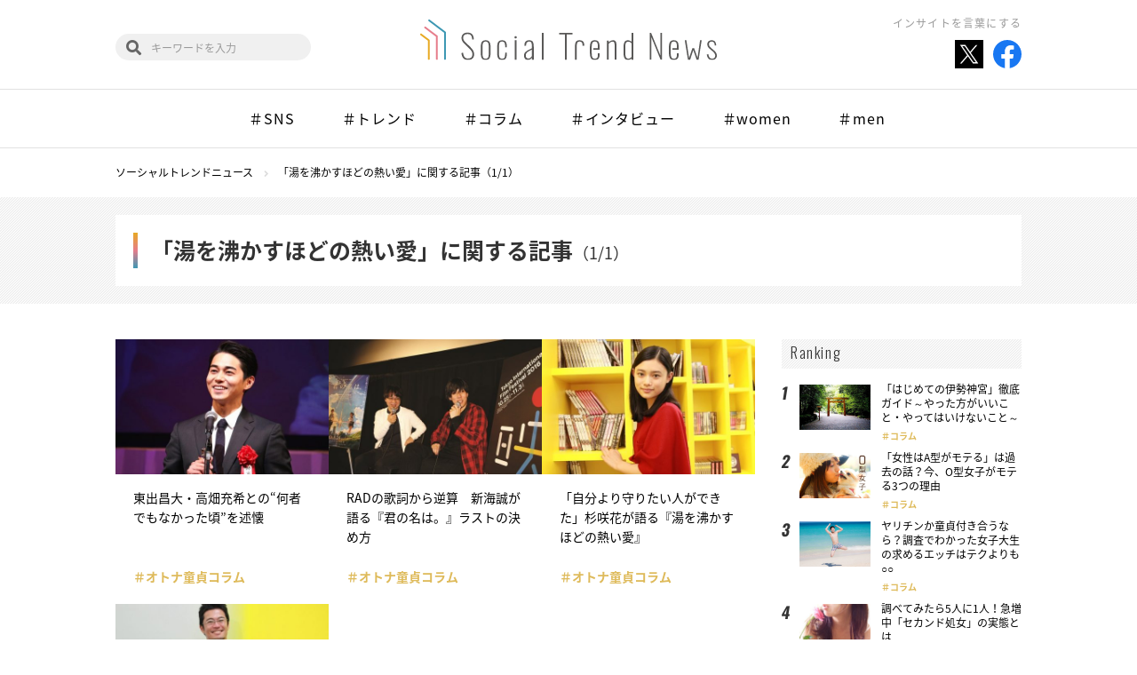

--- FILE ---
content_type: text/html; charset=UTF-8
request_url: https://social-trend.jp/tag/%E6%B9%AF%E3%82%92%E6%B2%B8%E3%81%8B%E3%81%99%E3%81%BB%E3%81%A9%E3%81%AE%E7%86%B1%E3%81%84%E6%84%9B/
body_size: 25821
content:
<!DOCTYPE html>
<html lang="ja">

<head>
	<meta charset="UTF-8">
	<meta name="viewport" content="width=device-width">
	<meta name="format-detection" content="telephone=no">
	<meta http-equiv="X-UA-Compatible" content="IE=edge">
	<title>湯を沸かすほどの熱い愛 | ソーシャルトレンドニュース</title>
	<link rel="icon" href="https://social-trend.jp/stn/wp-content/themes/STN4/laptop/images/favicon.ico" type="image/x-icon">
	<link rel="shortcut icon" href="https://social-trend.jp/stn/wp-content/themes/STN4/laptop/images/favicon.ico" type="image/x-icon">
		<link rel="stylesheet" href="https://social-trend.jp/stn/wp-content/themes/STN4/laptop/css/stn.css?v=1701306963">
	<link rel="stylesheet" href="https://use.fontawesome.com/releases/v5.1.0/css/all.css" integrity="sha384-lKuwvrZot6UHsBSfcMvOkWwlCMgc0TaWr+30HWe3a4ltaBwTZhyTEggF5tJv8tbt" crossorigin="anonymous">

	
<!-- All in One SEO Pack 2.7.3 by Michael Torbert of Semper Fi Web Design[229,236] -->
<link rel="canonical" href="https://social-trend.jp/tag/%e6%b9%af%e3%82%92%e6%b2%b8%e3%81%8b%e3%81%99%e3%81%bb%e3%81%a9%e3%81%ae%e7%86%b1%e3%81%84%e6%84%9b/" />
<!-- /all in one seo pack -->
<link rel='dns-prefetch' href='//s.w.org' />
<link rel="alternate" type="application/rss+xml" title="ソーシャルトレンドニュース &raquo; 湯を沸かすほどの熱い愛 タグのフィード" href="https://social-trend.jp/tag/%e6%b9%af%e3%82%92%e6%b2%b8%e3%81%8b%e3%81%99%e3%81%bb%e3%81%a9%e3%81%ae%e7%86%b1%e3%81%84%e6%84%9b/feed/" />
		<script type="text/javascript">
			window._wpemojiSettings = {"baseUrl":"https:\/\/s.w.org\/images\/core\/emoji\/11\/72x72\/","ext":".png","svgUrl":"https:\/\/s.w.org\/images\/core\/emoji\/11\/svg\/","svgExt":".svg","source":{"concatemoji":"https:\/\/social-trend.jp\/stn\/wp-includes\/js\/wp-emoji-release.min.js?ver=4.9.8"}};
			!function(a,b,c){function d(a,b){var c=String.fromCharCode;l.clearRect(0,0,k.width,k.height),l.fillText(c.apply(this,a),0,0);var d=k.toDataURL();l.clearRect(0,0,k.width,k.height),l.fillText(c.apply(this,b),0,0);var e=k.toDataURL();return d===e}function e(a){var b;if(!l||!l.fillText)return!1;switch(l.textBaseline="top",l.font="600 32px Arial",a){case"flag":return!(b=d([55356,56826,55356,56819],[55356,56826,8203,55356,56819]))&&(b=d([55356,57332,56128,56423,56128,56418,56128,56421,56128,56430,56128,56423,56128,56447],[55356,57332,8203,56128,56423,8203,56128,56418,8203,56128,56421,8203,56128,56430,8203,56128,56423,8203,56128,56447]),!b);case"emoji":return b=d([55358,56760,9792,65039],[55358,56760,8203,9792,65039]),!b}return!1}function f(a){var c=b.createElement("script");c.src=a,c.defer=c.type="text/javascript",b.getElementsByTagName("head")[0].appendChild(c)}var g,h,i,j,k=b.createElement("canvas"),l=k.getContext&&k.getContext("2d");for(j=Array("flag","emoji"),c.supports={everything:!0,everythingExceptFlag:!0},i=0;i<j.length;i++)c.supports[j[i]]=e(j[i]),c.supports.everything=c.supports.everything&&c.supports[j[i]],"flag"!==j[i]&&(c.supports.everythingExceptFlag=c.supports.everythingExceptFlag&&c.supports[j[i]]);c.supports.everythingExceptFlag=c.supports.everythingExceptFlag&&!c.supports.flag,c.DOMReady=!1,c.readyCallback=function(){c.DOMReady=!0},c.supports.everything||(h=function(){c.readyCallback()},b.addEventListener?(b.addEventListener("DOMContentLoaded",h,!1),a.addEventListener("load",h,!1)):(a.attachEvent("onload",h),b.attachEvent("onreadystatechange",function(){"complete"===b.readyState&&c.readyCallback()})),g=c.source||{},g.concatemoji?f(g.concatemoji):g.wpemoji&&g.twemoji&&(f(g.twemoji),f(g.wpemoji)))}(window,document,window._wpemojiSettings);
		</script>
		<style type="text/css">
img.wp-smiley,
img.emoji {
	display: inline !important;
	border: none !important;
	box-shadow: none !important;
	height: 1em !important;
	width: 1em !important;
	margin: 0 .07em !important;
	vertical-align: -0.1em !important;
	background: none !important;
	padding: 0 !important;
}
</style>
<link rel='stylesheet' id='contact-form-7-css'  href='https://social-trend.jp/stn/wp-content/plugins/contact-form-7/includes/css/styles.css?ver=4.7' type='text/css' media='all' />
<link rel='stylesheet' id='trenders-follow-button-for-twitter-css'  href='https://social-trend.jp/stn/wp-content/plugins/trenders-follow-button-for-twitter/css/pc_twf.css?ver=4.9.8' type='text/css' media='all' />
<link rel='stylesheet' id='wordpress-popular-posts-css'  href='https://social-trend.jp/stn/wp-content/plugins/wordpress-popular-posts/style/wpp.css?ver=3.3.4' type='text/css' media='all' />
<script type='text/javascript' src='https://social-trend.jp/stn/wp-content/themes/STN4/laptop/js/jquery.js'></script>
<script type='text/javascript'>
/* <![CDATA[ */
var nrci_opts = {"gesture":"Y","drag":"Y","touch":"Y","admin":"Y"};
/* ]]> */
</script>
<script type='text/javascript' src='https://social-trend.jp/stn/wp-content/plugins/no-right-click-images-plugin/no-right-click-images.js'></script>
<script type='text/javascript' src='https://social-trend.jp/stn/wp-content/plugins/wp-scroll-depth/js/jquery-scrolldepth/jquery.scrolldepth.min.js?ver=4.9.8'></script>
<link rel="EditURI" type="application/rsd+xml" title="RSD" href="https://social-trend.jp/stn/xmlrpc.php?rsd" />
<link rel="wlwmanifest" type="application/wlwmanifest+xml" href="https://social-trend.jp/stn/wp-includes/wlwmanifest.xml" /> 
<meta name="generator" content="WordPress 4.9.8" />
<script>
	jQuery( document ).ready(function(){
		jQuery.scrollDepth({
			elements: ['#single-article', '#single-article-share', '#single-article-scroll-1', '#single-article-scroll-2', '#single-article-scroll-3'],
			percentage: true,
			userTiming: true,
			pixelDepth: false,
			nonInteraction: false,
			gtmOverride: false,
	});
});
</script>
<meta property="og:title" content="ソーシャルトレンドニュース" />
<meta property="og:site_name" content="ソーシャルトレンドニュース" />
<meta property="og:description" content="話題の記事や旬の情報など気になるものをどんどん送り出します！" />
<meta property="og:type" content="website" />
<meta property="og:url" content="https://social-trend.jp" />
<meta property="og:image" content="https://social-trend.jp/stn/wp-content/themes/STN4/laptop/old_images/og_stn.gif" />
<meta property="fb:admins" content="100002003814340" />
<meta property="fb:app_id" content="1399120696997526" />
</head>


<body id="stn">
<div id="fb-root"></div>
<script>(function(d, s, id) {
  var js, fjs = d.getElementsByTagName(s)[0];
  if (d.getElementById(id)) return;
  js = d.createElement(s); js.id = id;
  js.src = "//connect.facebook.net/ja_JP/sdk.js#xfbml=1&version=v2.5";
  fjs.parentNode.insertBefore(js, fjs);
}(document, 'script', 'facebook-jssdk'));</script>
<!-- Google Tag Manager -->
<noscript><iframe src="//www.googletagmanager.com/ns.html?id=GTM-TFBG25"
height="0" width="0" style="display:none;visibility:hidden"></iframe></noscript>
<script>(function(w,d,s,l,i){w[l]=w[l]||[];w[l].push({'gtm.start':
new Date().getTime(),event:'gtm.js'});var f=d.getElementsByTagName(s)[0],
j=d.createElement(s),dl=l!='dataLayer'?'&l='+l:'';j.async=true;j.src=
'//www.googletagmanager.com/gtm.js?id='+i+dl;f.parentNode.insertBefore(j,f);
})(window,document,'script','dataLayer','GTM-TFBG25');</script>
<!-- End Google Tag Manager -->


<header class="global-header" id="js-global-header">
	<div class="global-header-inner inner">
		<h1 class="logo"><a href="https://social-trend.jp/"><img src="https://social-trend.jp/stn/wp-content/themes/STN4/laptop/images/stn/logo.svg" alt="Social Trend News"></a></h1>
		<h2 class="global-header-message">インサイトを言葉にする</h2>
		<ul class="global-header-share">
			<li><a href="https://twitter.com/SocialTrendN" target="_blank"><img src="https://social-trend.jp/stn/wp-content/themes/STN4/laptop/images/stn/icon_x_share.svg" alt="Twitter"></a></li>
			<li><a href="https://www.facebook.com/SocialTrendNews/" target="_blank"><img src="https://social-trend.jp/stn/wp-content/themes/STN4/laptop/images/stn/facebook.svg" alt="Facebook"></a></li>
		</ul>
		<div class="global-header-search">
			<form role="search" method="get" class="search-block" action="https://social-trend.jp/">
				<input type="text" value="" name="s" id="s" placeholder="キーワードを入力">
			</form>
		</div>
	</div>
			<nav class="global-nav" id="js-global-nav">
			<div class="global-nav-inner inner" id="js-global-nav-scroll">
				<ul class="swiper-wrapper">
					<li><a href="https://social-trend.jp/category/sns/">＃SNS</a></li><li><a href="https://social-trend.jp/category/trend/">＃トレンド</a></li><li><a href="https://social-trend.jp/category/columns/">＃コラム</a></li><li><a href="https://social-trend.jp/category/interview/">＃インタビュー</a></li><li><a href="https://social-trend.jp/category/women/">＃women</a></li><li><a href="https://social-trend.jp/category/men/">＃men</a></li>				</ul>
			</div>
		</nav>
	</header>

<header class="fixed-global-header" id="js-fixed-global-header">
	<h1 class="logo"><a href="https://social-trend.jp/"><img src="https://social-trend.jp/stn/wp-content/themes/STN4/laptop/images/stn/logo.svg" alt="Social Trend News"></a></h1>
	<div class="fixed-global-header-search">
		<form role="search" method="get" class="search-block" action="https://social-trend.jp/">
			<input type="text" value="" name="s" id="s" placeholder="キーワードを入力">
		</form>
	</div>
			<nav class="fixed-global-nav">
			<div class="fixed-global-nav-inner" id="js-fixed-global-nav-scroll">
				<ul class="swiper-wrapper">
					<li><a href="https://social-trend.jp/category/sns/">＃SNS</a></li><li><a href="https://social-trend.jp/category/trend/">＃トレンド</a></li><li><a href="https://social-trend.jp/category/columns/">＃コラム</a></li><li><a href="https://social-trend.jp/category/interview/">＃インタビュー</a></li><li><a href="https://social-trend.jp/category/women/">＃women</a></li><li><a href="https://social-trend.jp/category/men/">＃men</a></li>				</ul>
			</div>
		</nav>
	</header><div class="breadcrumbs container" itemscope itemtype="http://schema.org/BreadcrumbList"><span itemprop="itemListElement" itemscope itemtype="http://schema.org/ListItem"><a itemprop="item" href="https://social-trend.jp/"><span itemprop="name">ソーシャルトレンドニュース</span></a><meta itemprop="position" content="1"></span><span itemprop="itemListElement" itemscope itemtype="http://schema.org/ListItem"><a itemprop="item" href="https://social-trend.jp/tag/%e6%b9%af%e3%82%92%e6%b2%b8%e3%81%8b%e3%81%99%e3%81%bb%e3%81%a9%e3%81%ae%e7%86%b1%e3%81%84%e6%84%9b/"><span itemprop="name">「湯を沸かすほどの熱い愛」に関する記事（1/1）</span></a><meta itemprop="position" content="2"></span></div>
	<header class="page-header02">
		<div class="inner">
			<h2 class="page-title">
				「湯を沸かすほどの熱い愛」に関する記事<span>（1/1）</span>			</h2>
		</div>
	</header>

<div class="column-layout container">
	<main class="column-main">
					<div class="article-list js-hidden-item-list">
				<article class="article-item">
	<a href="https://social-trend.jp/35264/">
		<div class="article-item-image">
			<img src="https://social-trend.jp/stn/wp-content/uploads/2017/05/higashide01-512x324.jpg" class="attachment-post_thumb size-post_thumb wp-post-image" alt="" srcset="https://social-trend.jp/stn/wp-content/uploads/2017/05/higashide01-512x324.jpg 512w, https://social-trend.jp/stn/wp-content/uploads/2017/05/higashide01-300x190.jpg 300w" sizes="(max-width: 512px) 100vw, 512px" />		</div>
		<div class="article-item-text">
			<h3 class="article-item-title">東出昌大・高畑充希との“何者でもなかった頃”を述懐</h3><p class="article-item-category">＃オトナ童貞コラム</p>		</div>
	</a>
</article>
<article class="article-item">
	<a href="https://social-trend.jp/31220/">
		<div class="article-item-image">
			<img src="https://social-trend.jp/stn/wp-content/uploads/2016/11/youjirou-512x324.jpg" class="attachment-post_thumb size-post_thumb wp-post-image" alt="" srcset="https://social-trend.jp/stn/wp-content/uploads/2016/11/youjirou-512x324.jpg 512w, https://social-trend.jp/stn/wp-content/uploads/2016/11/youjirou-300x190.jpg 300w" sizes="(max-width: 512px) 100vw, 512px" />		</div>
		<div class="article-item-text">
			<h3 class="article-item-title">RADの歌詞から逆算　新海誠が語る『君の名は。』ラストの決め方</h3><p class="article-item-category">＃オトナ童貞コラム</p>		</div>
	</a>
</article>
<article class="article-item">
	<a href="https://social-trend.jp/30755/">
		<div class="article-item-image">
			<img src="https://social-trend.jp/stn/wp-content/uploads/2016/10/16-2-512x324.jpg" class="attachment-post_thumb size-post_thumb wp-post-image" alt="" srcset="https://social-trend.jp/stn/wp-content/uploads/2016/10/16-2-512x324.jpg 512w, https://social-trend.jp/stn/wp-content/uploads/2016/10/16-2-300x190.jpg 300w" sizes="(max-width: 512px) 100vw, 512px" />		</div>
		<div class="article-item-text">
			<h3 class="article-item-title">「自分より守りたい人ができた」杉咲花が語る『湯を沸かすほどの熱い愛』</h3><p class="article-item-category">＃オトナ童貞コラム</p>		</div>
	</a>
</article>
<article class="article-item">
	<a href="https://social-trend.jp/30717/">
		<div class="article-item-image">
			<img src="https://social-trend.jp/stn/wp-content/uploads/2016/10/eye-512x324.jpg" class="attachment-post_thumb size-post_thumb wp-post-image" alt="" srcset="https://social-trend.jp/stn/wp-content/uploads/2016/10/eye-512x324.jpg 512w, https://social-trend.jp/stn/wp-content/uploads/2016/10/eye-300x190.jpg 300w" sizes="(max-width: 512px) 100vw, 512px" />		</div>
		<div class="article-item-text">
			<h3 class="article-item-title">「生と死は横にある」“監督デビュー作で宮沢りえ主演”が実現したワケ</h3><p class="article-item-category">＃オトナ童貞コラム</p>		</div>
	</a>
</article>
			</div>

						</main>

	<aside class="column-side">
		
<!-- WordPress Popular Posts Plugin v3.3.4 [W] [monthly] [views] [custom] [PID] [CAT] -->
<div id="wppbc-5" class="side-widget widget-popular-rank">
<div class="side-widget-title">Ranking</div><div class="widget-popular-rank-list"><div class="widget-popular-rank-item"><div class="image"><a href="https://social-trend.jp/25809/"><span><img src="https://social-trend.jp/stn/wp-content/uploads/2016/04/ise01-512x324.jpg" class="wpp-thumbnail wpp_featured_stock wp-post-image" alt="" srcset="https://social-trend.jp/stn/wp-content/uploads/2016/04/ise01-512x324.jpg 512w, https://social-trend.jp/stn/wp-content/uploads/2016/04/ise01-300x190.jpg 300w, https://social-trend.jp/stn/wp-content/uploads/2016/04/ise01-610x386.jpg 610w, https://social-trend.jp/stn/wp-content/uploads/2016/04/ise01.jpg 640w" sizes="(max-width: 512px) 100vw, 512px" /></span></a></div><div class="text"><p class="title"><a href="https://social-trend.jp/25809/">「はじめての伊勢神宮」徹底ガイド～やった方がいいこと・やってはいけないこと～</a></p><p class="cat"><a href="https://social-trend.jp/category/columns/" class="cat-id-96">コラム</a></p><p class="author-name"><a href="https://social-trend.jp/author/yukina-sato/">佐藤由紀奈</a></p></div></div><div class="widget-popular-rank-item"><div class="image"><a href="https://social-trend.jp/11562/"><span><img src="https://social-trend.jp/stn/wp-content/uploads/2015/03/P0-512x324.jpg" class="wpp-thumbnail wpp_featured_stock wp-post-image" alt="P0" srcset="https://social-trend.jp/stn/wp-content/uploads/2015/03/P0-512x324.jpg 512w, https://social-trend.jp/stn/wp-content/uploads/2015/03/P0-300x190.jpg 300w, https://social-trend.jp/stn/wp-content/uploads/2015/03/P0-610x386.jpg 610w, https://social-trend.jp/stn/wp-content/uploads/2015/03/P0.jpg 640w" sizes="(max-width: 512px) 100vw, 512px" /></span></a></div><div class="text"><p class="title"><a href="https://social-trend.jp/11562/">「女性はA型がモテる」は過去の話？今、O型女子がモテる3つの理由</a></p><p class="cat"><a href="https://social-trend.jp/category/columns/" class="cat-id-96">コラム</a></p><p class="author-name"><a href="https://social-trend.jp/author/stn/">ソーシャルトレンドニュース編集…</a></p></div></div><div class="widget-popular-rank-item"><div class="image"><a href="https://social-trend.jp/17005/"><span><img src="https://social-trend.jp/stn/wp-content/uploads/2015/07/04ef8d3def8d757cd2936e804d2d9c0b-512x324.jpg" class="wpp-thumbnail wpp_featured_stock wp-post-image" alt="" srcset="https://social-trend.jp/stn/wp-content/uploads/2015/07/04ef8d3def8d757cd2936e804d2d9c0b-512x324.jpg 512w, https://social-trend.jp/stn/wp-content/uploads/2015/07/04ef8d3def8d757cd2936e804d2d9c0b-300x190.jpg 300w, https://social-trend.jp/stn/wp-content/uploads/2015/07/04ef8d3def8d757cd2936e804d2d9c0b-610x386.jpg 610w, https://social-trend.jp/stn/wp-content/uploads/2015/07/04ef8d3def8d757cd2936e804d2d9c0b.jpg 640w" sizes="(max-width: 512px) 100vw, 512px" /></span></a></div><div class="text"><p class="title"><a href="https://social-trend.jp/17005/">ヤリチンか童貞付き合うなら？調査でわかった女子大生の求めるエッチはテクよりも○○</a></p><p class="cat"><a href="https://social-trend.jp/category/columns/" class="cat-id-96">コラム</a></p><p class="author-name"><a href="https://social-trend.jp/author/ntanaka/">田中 七海</a></p></div></div><div class="widget-popular-rank-item"><div class="image"><a href="https://social-trend.jp/11687/"><span><img src="https://social-trend.jp/stn/wp-content/uploads/2015/03/SV-350x324.jpg" class="wpp-thumbnail wpp_featured_stock wp-post-image" alt="SV" /></span></a></div><div class="text"><p class="title"><a href="https://social-trend.jp/11687/">調べてみたら5人に1人！急増中「セカンド処女」の実態とは</a></p><p class="cat"><a href="https://social-trend.jp/category/columns/" class="cat-id-96">コラム</a></p><p class="author-name"><a href="https://social-trend.jp/author/komine/">小峰克彦</a></p></div></div><div class="widget-popular-rank-item"><div class="image"><a href="https://social-trend.jp/53883/"><span><img src="https://social-trend.jp/stn/wp-content/uploads/2019/12/maishiro01-512x324.jpg" class="wpp-thumbnail wpp_featured_stock wp-post-image" alt="" srcset="https://social-trend.jp/stn/wp-content/uploads/2019/12/maishiro01-512x324.jpg 512w, https://social-trend.jp/stn/wp-content/uploads/2019/12/maishiro01-300x190.jpg 300w, https://social-trend.jp/stn/wp-content/uploads/2019/12/maishiro01-610x386.jpg 610w, https://social-trend.jp/stn/wp-content/uploads/2019/12/maishiro01.jpg 640w" sizes="(max-width: 512px) 100vw, 512px" /></span></a></div><div class="text"><p class="title"><a href="https://social-trend.jp/53883/">ルパン三世のテーマの「ルパンルパーン」を超える空耳ソングはあるのか？『年末　空耳ソング決…</a></p><p class="cat"><a href="https://social-trend.jp/category/columns/" class="cat-id-96">コラム</a></p><p class="author-name"><a href="https://social-trend.jp/author/maishiro/">まいしろ</a></p></div></div></div></div>
<!-- End WordPress Popular Posts Plugin v3.3.4 -->
<div id="trds-php-text-12" class="side-widget widget-keyword" ><div class="side-widget-title">Hot Word</div>	<ul class="wp-tag-cloud">
		<li><a href="https://social-trend.jp/tag/pinterest/">Pinterest</a></li><li><a href="https://social-trend.jp/tag/instagram/">Instagram</a></li><li><a href="https://social-trend.jp/tag/%e3%82%a4%e3%83%b3%e3%83%95%e3%83%ab%e3%82%a8%e3%83%b3%e3%82%b5%e3%83%bc/">インフルエンサー</a></li><li><a href="https://social-trend.jp/tag/twitter/">Twitter</a></li><li><a href="https://social-trend.jp/tag/facebook/">Facebook</a></li><li><a href="https://social-trend.jp/tag/%e8%aa%bf%e6%9f%bb/">調査</a></li><li><a href="https://social-trend.jp/tag/%e3%83%9a%e3%82%a2%e3%83%bc%e3%82%ba/">ペアーズ</a></li><li><a href="https://social-trend.jp/tag/%e5%8b%95%e7%94%bb/">動画</a></li><li><a href="https://social-trend.jp/tag/%e3%82%a4%e3%83%b3%e3%82%bf%e3%83%93%e3%83%a5%e3%83%bc/">インタビュー</a></li><li><a href="https://social-trend.jp/tag/pr/">PR</a></li><li><a href="https://social-trend.jp/tag/sns/">SNS</a></li>	</ul>
	<div class="link-more"><a href="https://social-trend.jp/keyword/">Read more</a></div>
</div><div id="trds-php-text-45" class="side-widget widget-feature" ><div class="side-widget-title">Feature</div>	<ul>
		<li><a href="https://social-trend.jp/feature/china_trend/"><img src="https://social-trend.jp/stn/wp-content/uploads/2019/05/featur_top02.jpg" alt=""></a></li><li><a href="https://social-trend.jp/feature/entertainment"><img src="https://social-trend.jp/stn/wp-content/uploads/2019/06/shiro_5_580.jpg" alt=""></a></li><li><a href="http://social-trend.jp/feature/pair_reading"><img src="https://social-trend.jp/stn/wp-content/uploads/2019/06/catch.jpg" alt=""></a></li><li><a href="https://social-trend.jp/feature/korea_trend/"><img src="https://social-trend.jp/stn/wp-content/uploads/2019/07/banner.jpg" alt=""></a></li><li><a href="http://social-trend.jp/feature/twitter_trend/"><img src="https://social-trend.jp/stn/wp-content/uploads/2018/09/twitter_banner_sp.jpg" alt=""></a></li><li><a href="http://social-trend.jp/feature/influencer_zukan/"><img src="https://social-trend.jp/stn/wp-content/uploads/2018/09/infuencer_banner_sp.jpg" alt=""></a></li>	</ul>
	<div class="link-more"><a href="https://social-trend.jp/feature/">Read more</a></div>
</div><div id="trds-php-text-46" class="side-widget widget-present" ><div class="side-widget-title">Present</div><style>
.widget-present {
	display: none;
}
</style>
</div><div id="trds-php-text-47" class="side-widget widget-creator" ><div class="side-widget-title">Creator</div>	<ul>
		<li><a href="https://social-trend.jp/author/stn/"><div class="image"><img alt='ソーシャルトレンドニュース編集部' src='https://social-trend.jp/stn/wp-content/uploads/2018/09/ec559f0b28173fa2a5938d7ea4819704-200x200.jpg' class='avatar avatar-200 photo' /></div><p>ソーシャルトレンドニュース編集部</p></a></li><li><a href="https://social-trend.jp/author/yukina-sato/"><div class="image"><img alt='佐藤由紀奈' src='https://social-trend.jp/stn/wp-content/uploads/2018/09/801366be83f80cebd59eec3f353695cb-200x200.jpg' class='avatar avatar-200 photo' /></div><p>佐藤由紀奈</p></a></li><li><a href="https://social-trend.jp/author/chihiro-okumura/"><div class="image"><img alt='奥村千尋' src='https://social-trend.jp/stn/wp-content/uploads/2018/09/4a45aa6b1a1b93c91aeb625de676e23a-200x200.jpg' class='avatar avatar-200 photo' /></div><p>奥村千尋</p></a></li>	</ul>
<div class="link-more"><a href="https://social-trend.jp/creator/">Read more</a></div></div>	</aside>
</div><div class="pagetop">
	<a id="js-pagetop" href="#top">PAGE TOP</a>
</div>
<footer class="global-footer">
	<div class="global-footer-inner">
		<div class="logo"><a href="https://social-trend.jp/"><img src="https://social-trend.jp/stn/wp-content/themes/STN4/laptop/images/stn/logo.svg" alt="Social Trend News"></a></div>
		<nav class="global-footer-nav">
			<ul>
				<li><a href="https://social-trend.jp/about/"><span>ソーシャルトレンドニュースとは</span></a></li>
				<li><a href="https://social-trend.jp/creator/"><span>クリエイター一覧</span></a></li>
				<li><a href="https://social-trend.jp/contact/"><span>お問い合わせ</span></a></li>
				<li><a href="https://social-trend.jp/rules/"><span>ご利用規定</span></a></li>
				<li><a href="https://www.trenders.co.jp/aboutus/info/" target="_blank"><span>運営会社</span></a></li>
			</ul>
		</nav>
		<div class="global-footer-follow">
			<p class="global-footer-follow-label">Follow us<span>!!</span></p>
			<ul>
				<li><a href="https://twitter.com/SocialTrendN" target="_blank"><img src="https://social-trend.jp/stn/wp-content/themes/STN4/laptop/images/stn/icon_x_share.svg" alt="Twitter"></a></li>
				<li><a href="https://www.facebook.com/SocialTrendNews/" target="_blank"><img src="https://social-trend.jp/stn/wp-content/themes/STN4/laptop/images/stn/facebook.svg" alt="Facebook"></a></li>
			</ul>
		</div>
	</div>
	<small class="copyright">Copyright&copy; Social Trend News All rights reserved.</small>
</footer>

<script src="https://social-trend.jp/stn/wp-content/themes/STN4/laptop/js/stn/jquery.onscreen.min.js"></script>
<script src="https://social-trend.jp/stn/wp-content/themes/STN4/laptop/js/stn/swiper.min.js"></script>
<script src="https://social-trend.jp/stn/wp-content/themes/STN4/laptop/js/stn/jquery.matchHeight-min.js"></script>
<script src="https://social-trend.jp/stn/wp-content/themes/STN4/laptop/js/stn/common.js"></script>


<script type='text/javascript' src='https://social-trend.jp/stn/wp-content/plugins/contact-form-7/includes/js/jquery.form.min.js?ver=3.51.0-2014.06.20'></script>
<script type='text/javascript'>
/* <![CDATA[ */
var _wpcf7 = {"recaptcha":{"messages":{"empty":"\u3042\u306a\u305f\u304c\u30ed\u30dc\u30c3\u30c8\u3067\u306f\u306a\u3044\u3053\u3068\u3092\u8a3c\u660e\u3057\u3066\u304f\u3060\u3055\u3044\u3002"}}};
/* ]]> */
</script>
<script type='text/javascript' src='https://social-trend.jp/stn/wp-content/plugins/contact-form-7/includes/js/scripts.js?ver=4.7'></script>
<script type='text/javascript' src='https://social-trend.jp/stn/wp-content/plugins/table-of-contents-plus/front.min.js?ver=1509'></script>
<script type='text/javascript' src='https://social-trend.jp/stn/wp-includes/js/wp-embed.min.js?ver=4.9.8'></script>


</body>
</html>